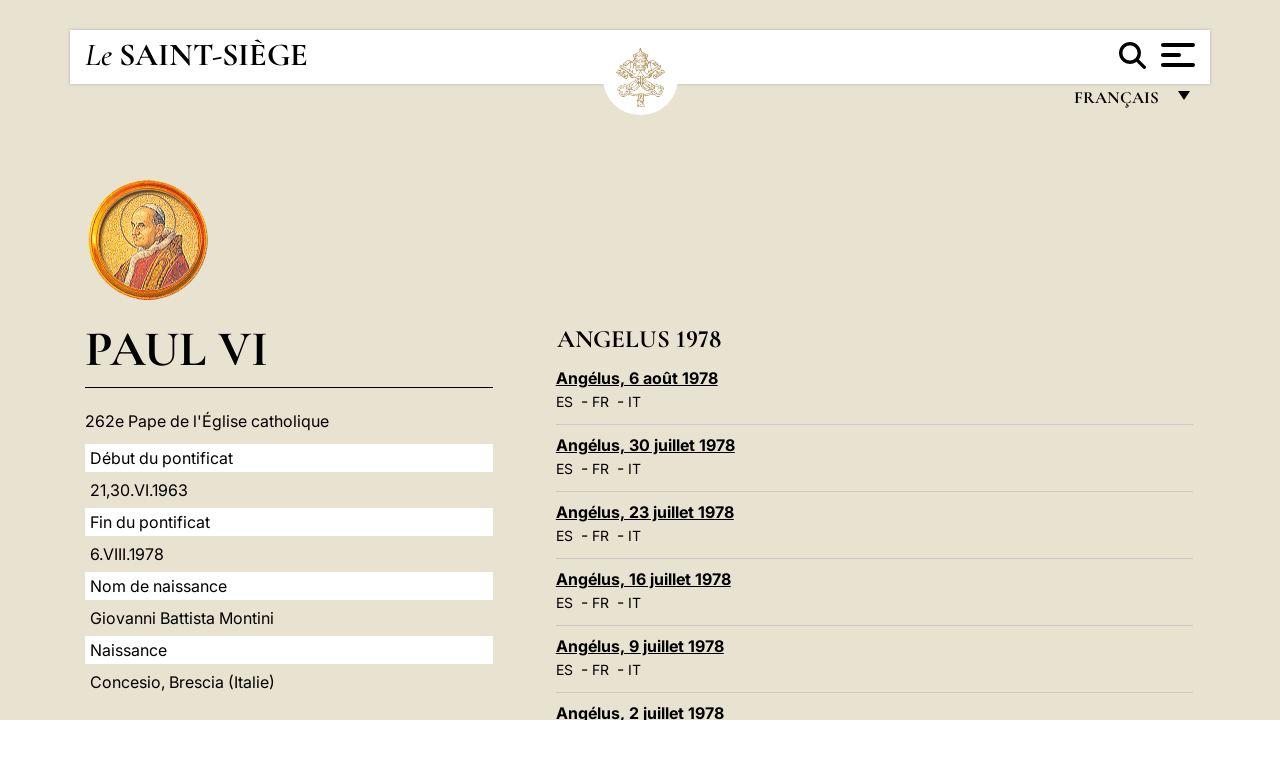

--- FILE ---
content_type: text/html
request_url: https://www.vatican.va/content/paul-vi/fr/angelus/1978.index.1.html
body_size: 7489
content:



<!DOCTYPE HTML>


<html  lang="fr" >
<head>
    <meta charset="UTF-8">
    





<!-- BEGIN: SEO -->
<title>1978</title>
<meta name="description" content="">
<meta name="keywords" content="">

<link rel="canonical" href="http://www.vatican.va/content/paul-vi/fr/angelus/1978.html">
<meta name="robots" content="index,follow">

<!-- BEGIN: OG -->
<meta property="og:title" content="1978">


<meta property="og:url" content="http://www.vatican.va/content/paul-vi/fr/angelus/1978.html">
<meta property="og:type" content="website">
<!-- END OG-->
<!-- END: SEO -->

    


<!-- Google Tag Manager -->
<script>(function(w,d,s,l,i){w[l]=w[l]||[];w[l].push({'gtm.start':
new Date().getTime(),event:'gtm.js'});var f=d.getElementsByTagName(s)[0],
j=d.createElement(s),dl=l!='dataLayer'?'&l='+l:'';j.async=true;j.src=
'https://www.googletagmanager.com/gtm.js?id='+i+dl;f.parentNode.insertBefore(j,f);
})(window,document,'script','dataLayer','GTM-P8S9M8D');</script>
<!-- End Google Tag Manager -->



    


<!-- BEGIN: headlibs -->
<link rel="stylesheet" href="/etc/clientlibs/foundation/main.min.77f07f85da93e61bb291da28df2065ac.css" type="text/css">
<link rel="stylesheet" href="/etc/designs/generics2/library/clientlibs.min.25498fb47f0d5f43eead9ee78241c07f.css" type="text/css">
<link rel="stylesheet" href="/etc/designs/vatican/library/clientlibs.min.f3d97163c83b151085d4a6851a3f531e.css" type="text/css">
<script type="text/javascript" src="/etc/clientlibs/granite/jquery.min.e0cc37eb1ac1cf9f859edde97cb8dc9f.js"></script>
<script type="text/javascript" src="/etc/clientlibs/granite/utils.min.cd31222ac49213ace66f3568912db918.js"></script>
<script type="text/javascript" src="/etc/clientlibs/granite/jquery/granite.min.e26b5f40a34d432bee3ded1ccbdc7041.js"></script>
<script type="text/javascript" src="/etc/clientlibs/foundation/jquery.min.d7c42e4a257b8b9fe38d1c53dd20d01a.js"></script>
<script type="text/javascript" src="/etc/clientlibs/foundation/main.min.1705fea38fedb11b0936752ffe8a5fc6.js"></script>
<script type="text/javascript" src="/etc/designs/generics2/library/clientlibs.min.8bdb4992c9cb6a2a85205683d40bd4af.js"></script>
<script type="text/javascript" src="/etc/designs/vatican/library/clientlibs.min.a048ef155d62651cae0435360a52b70c.js"></script>


        

<script type="text/javascript" src="/etc/designs/siv-commons-foundation/library/bootstrap/bootstrap-5-3-3/js/bootstrap.bundle.min.js"></script>
<link rel="stylesheet" href="/etc/designs/siv-commons-foundation/library/bootstrap/bootstrap-5-3-3.min.37b3cd5e54efac87c16d7de1e78ef0f2.css" type="text/css">
<link rel="stylesheet" href="/etc/designs/vaticanevents/library/clientlibs.min.a3605e7563210a15bba6379a54ec9607.css" type="text/css">
<link rel="stylesheet" href="/etc/designs/vatican/library/clientlibs/themes/homepage_popes.min.fae923fdbc76aba998427942ca66d5e5.css" type="text/css">
<link rel="stylesheet" href="/etc/designs/vatican/library/clientlibs/themes/vatican-v2.min.aeb1cffb91eb5032904763e3708b6c5f.css" type="text/css">
<script type="text/javascript" src="/etc/designs/siv-commons-foundation/library/bootstrap/bootstrap-5-3-3.min.d41d8cd98f00b204e9800998ecf8427e.js"></script>
<script type="text/javascript" src="/etc/clientlibs/foundation/shared.min.da23d866139a285e2643366d7d21ab4b.js"></script>
<script type="text/javascript" src="/etc/designs/vaticanevents/library/clientlibs.min.5edcfde75d6fec087c3d4639700a1123.js"></script>
<script type="text/javascript" src="/etc/designs/vatican/library/clientlibs/themes/homepage_popes.min.6edfb3d9b3ba0b623687ac72617598d2.js"></script>
<script type="text/javascript" src="/etc/designs/vatican/library/clientlibs/themes/vatican-v2.min.29b81cd1dac901f87cefc71fa75e1285.js"></script>

<meta name="viewport" content="width=device-width, initial-scale=1.0">

<!-- END: headlibs -->

    

    

    
    <link rel="icon" type="image/vnd.microsoft.icon" href="/etc/designs/vatican/favicon.ico">
    <link rel="shortcut icon" type="image/vnd.microsoft.icon" href="/etc/designs/vatican/favicon.ico">
    
    
</head>





<!-- BEGIN: body.jsp -->
<body>
    <div class="siv-maincontainer holy-father-homepage">
        <div id="wrap" >
            







<header class="va-header container">
    <div class="container-fluid">
        <div class="d-flex flex-wrap align-items-center justify-content-center justify-content-lg-start">
            <div class="col-12 col-xs-12 upper-header">
                <div class="d-flex flex-wrap">
                    <div class="col-5">
                        <h1>
                        <a href="/content/vatican/fr.html"><i>Le</i> <span class="text-uppercase"><b>Saint-Siège</b></span></a>
                        </h1>
                    </div>
                    <div class="col-2 conteiner-logo">
                        <figure class="logo">
                            <a href="/content/vatican/fr.html">
                                <img src="/etc/designs/vatican/library/clientlibs/themes/vatican-v2/images/logo-vatican.png" alt="the holy see">
                            </a>
                        </figure>
                    </div>
                    <div class="col-5 container-utility">
                        



<section class="utility">
    <div id="language" class="wrapper-dropdown" tabindex="1">
        français
        <ul class="dropdown">
            <li><a href="/content/vatican/fr.html">Fran&ccedil;ais</a></li>
            <li><a href="/content/vatican/en.html">English</a></li>
            <li><a href="/content/vatican/it.html">Italiano</a></li>
            <li><a href="/content/vatican/pt.html">Portugu&ecirc;s</a></li>
            <li><a href="/content/vatican/es.html">Espa&ntilde;ol</a></li>
            <li><a href="/content/vatican/de.html">Deutsch</a></li>
            <li><a href="/content/vatican/ar.html">&#1575;&#1604;&#1593;&#1585;&#1576;&#1610;&#1617;&#1577;</a></li>
            <li><a href="/chinese/index.html">&#20013;&#25991;</a></li>
            <li><a href="/latin/latin_index.html">Latine</a></li>
        </ul>
    </div>

    <div class="va-search" id="va-search">
            <div method="get" id="searchform" action="/content/vatican/fr/search.html" accept-charset="UTF-8">
            <div class="va-search-input-wrap"><input class="va-search-input" placeholder="Cerca su vatican.va..." type="text" value="" name="q" id="q"/></div>
            <input class="va-search-submit" type="submit" id="go" value=""><span class="va-icon-search"><svg xmlns="http://www.w3.org/2000/svg" viewBox="0 0 512 512"><!--!Font Awesome Free 6.7.2 by @fontawesome - https://fontawesome.com License - https://fontawesome.com/license/free Copyright 2025 Fonticons, Inc.--><path d="M416 208c0 45.9-14.9 88.3-40 122.7L502.6 457.4c12.5 12.5 12.5 32.8 0 45.3s-32.8 12.5-45.3 0L330.7 376c-34.4 25.2-76.8 40-122.7 40C93.1 416 0 322.9 0 208S93.1 0 208 0S416 93.1 416 208zM208 352a144 144 0 1 0 0-288 144 144 0 1 0 0 288z"/></svg></span>
        </div>
    </div>
    <div class="va-menu">
        <div class="navigation-menu menu-popup">








<div class="va-menu-popup">
    <!-- Navbar -->
    <nav class="navbar">
        <div class="container-fluid">
            <button class="navbar-toggler custom-toggler" id="openMenu" aria-label="Apri menu">
                <span class="bar top-bar"></span>
                <span class="bar middle-bar"></span>
                <span class="bar bottom-bar"></span>
            </button>
        </div>
    </nav>

    <!-- Fullscreen Menu -->
    <div class="fullscreen-menu" id="menu">
        <button class="close-btn" id="closeMenu">&times;</button>
        <div class="row justify-content-md-center">
            <div class="menu-header  col-md-4 d-none d-md-block">
                <h2 class="holy-see-title">
                    <i>Le</i> <span class="text-uppercase"><b>Saint-Siège</b></span>
                </h2>
                <div class="logo">
                    <img src="/etc/designs/vatican/library/clientlibs/themes/vatican-v2/images/logo-vatican.png" alt="the holy see">
                </div>

            </div>
            <!-- FIRST MENU -->
            <div class="text-center col-md-4 col-12">
                <ul class="first-items col-12">
                


                    <li><a href="/content/leo-xiv/fr.html">Magisterium</a></li>
                    


                    <li><a href="/content/leo-xiv/fr/events/year.dir.html/2025.html">Calendrier</a></li>
                    


                    <li><a href="/holy_father/index_fr.htm">Souverains Pontifes</a></li>
                    


                    <li><a href="/content/romancuria/fr.html">Curie Romaine et autres Organisations</a></li>
                    


                    <li><a href="/content/liturgy/fr.html">Célébrations liturgiques</a></li>
                    


                    <li><a href="https://www.vatican.va/roman_curia/cardinals/index_fr.htm">Collège Cardinalice</a></li>
                    
                </ul>


                <!-- SECONDARY VOICES -->
                <ul class="secondary-items col-md-12 col-12">
                    


                    <li><a href="https://www.vatican.va/news_services/press/index_fr.htm">Bureau de presse</a></li>
                    


                    <li><a href="https://www.vaticannews.va/fr.html">Vatican News - Radio Vaticana</a></li>
                    


                    <li><a href="https://www.osservatoreromano.va/fr.html">L'Osservatore Romano</a></li>
                    
                </ul>
            </div>
        </div>
    </div>
</div>
<script>
    const openMenu = document.getElementById('openMenu');
    const closeMenu = document.getElementById('closeMenu');
    const menu = document.getElementById('menu');

    openMenu.addEventListener('click', () => {
        menu.classList.add('show');
    });

    closeMenu.addEventListener('click', () => {
        menu.classList.remove('show');
    });
</script></div>

    </div>
</section>

<script>
    $( document ).ready(function() {
        $("#va-search #go").on("click", function () {
            var value = $("#q").val();
            window.location.href = "/content/vatican/fr/search.html?q=" + value;
        });

        $(".va-search-input#q").keypress(function (event) {
            var keycode = (event.keyCode ? event.keyCode : event.which);
            if (keycode == '13') {
                var value = $("#q").val();
                window.location.href = "/content/vatican/fr/search.html?q=" + value;
            }
        });
    });

</script>


                    </div>
                </div>
                
            </div>
        </div>
    </div>
</header>
            <main id="main-container" role="main" class="container-fluid holyfather simplemenu ">
    <section class="section-page">
        <div class="container">
            <div class="row">
                <div class="menu col-md-5 col-12">
                    <div class="holyfather-title">
                            





<div id="pope-table">
    <div class="pope-table-header">
        
        <div class="pope-img">
            <img src="/content/dam/vatican/Holy Father/262_paolo_VI.png" alt="Paul VI">
        </div>
        
        <h2>
        <a href="http://www.vatican.va/content/paul-vi/fr.html">
            Paul VI
            
            
    </h2>
        </a>
    </div>
    <div class="d-md-none mobile-accordion"> <!-- SOLO MOBILE - ACCORDION -->
        <button class="btn section1 w-100 text-start d-flex justify-content-between align-items-center"
                type="button" data-bs-toggle="collapse" data-bs-target="#section1"
                aria-expanded="" aria-controls="section1">
            Biographie
            <span class="arrow">&#9656;</span>
        </button>
    </div>
    <div class="collapse   d-md-block" id="section1">
        <div class="subtitle">
            
            262e Pape de l'Église catholique
            
        </div>
        <table class="sinottico">
            <tbody>
            
            <tr>
                <th>Début du pontificat</th>
                <td>21,30.VI.1963</td>
            </tr>
            
            
            <tr>
                <th>Fin du pontificat</th>
                <td>6.VIII.1978</td>
            </tr>
            
            
            <tr>
                <th>Nom de naissance</th>
                <td>Giovanni Battista Montini</td>
            </tr>
            
            
            <tr>
                <th>Naissance</th>
                <td>Concesio, Brescia (Italie)</td>
            </tr>
            
            
            
            
            <tr>
                <th>Site Internet</th>
                <td><a href="http://www.vatican.va/content/paul-vi/fr.html" title="Site Internet">http://www.vatican.va/content/paul-vi/fr.html</a></td>
            </tr>
            
            
            </tbody>
        </table>
    </div>
</div></div>
                    <div class="d-md-none mt-3 mobile-accordion">
                        <button class="section2 btn w-100 text-start d-flex justify-content-between align-items-center"
                                type="button" data-bs-toggle="collapse" data-bs-target="#section2"
                                aria-expanded="" aria-controls="section2">
                           Documents<span class="arrow">&#9656;</span>
                        </button>
                    </div>
                    <div class="collapse d-md-block " id="section2">
                        <div class="topnav holyfatherAccordionSidenav sidenav_accordion"><!-- BEGIN sidenav -->

<div align="left" class="nav_title_container">
    <div><a href="/content/paul-vi/fr.html">Paul VI</a></div>
</div>

<div id="accordionmenu">
<ul>
    <li  class="has-sub">
                 <a href="/content/paul-vi/fr/angelus.index.html">
                 Angelus</a><ul path="angelus"><li >
                 <a href="/content/paul-vi/fr/angelus/1963.index.html">
                 1963</a></li><li >
                 <a href="/content/paul-vi/fr/angelus/1964.index.html">
                 1964</a></li><li >
                 <a href="/content/paul-vi/fr/angelus/1965.index.html">
                 1965</a></li><li >
                 <a href="/content/paul-vi/fr/angelus/1966.index.html">
                 1966</a></li><li >
                 <a href="/content/paul-vi/fr/angelus/1967.index.html">
                 1967</a></li><li >
                 <a href="/content/paul-vi/fr/angelus/1968.index.html">
                 1968</a></li><li >
                 <a href="/content/paul-vi/fr/angelus/1969.index.html">
                 1969</a></li><li >
                 <a href="/content/paul-vi/fr/angelus/1970.index.html">
                 1970</a></li><li >
                 <a href="/content/paul-vi/fr/angelus/1971.index.html">
                 1971</a></li><li >
                 <a href="/content/paul-vi/fr/angelus/1972.index.html">
                 1972</a></li><li >
                 <a href="/content/paul-vi/fr/angelus/1973.index.html">
                 1973</a></li><li >
                 <a href="/content/paul-vi/fr/angelus/1974.index.html">
                 1974</a></li><li >
                 <a href="/content/paul-vi/fr/angelus/1975.index.html">
                 1975</a></li><li >
                 <a href="/content/paul-vi/fr/angelus/1976.index.html">
                 1976</a></li><li >
                 <a href="/content/paul-vi/fr/angelus/1977.index.html">
                 1977</a></li><li >
                 <a href="/content/paul-vi/fr/angelus/1978.index.html">
                 1978</a></li></ul></li><li  class="has-sub">
                 <a href="/content/paul-vi/fr/audiences.index.html">
                 Audiences</a><ul path="audiences"><li >
                 <a href="/content/paul-vi/fr/audiences/1963.index.html">
                 1963</a></li><li >
                 <a href="/content/paul-vi/fr/audiences/1964.index.html">
                 1964</a></li><li >
                 <a href="/content/paul-vi/fr/audiences/1965.index.html">
                 1965</a></li><li >
                 <a href="/content/paul-vi/fr/audiences/1966.index.html">
                 1966</a></li><li >
                 <a href="/content/paul-vi/fr/audiences/1967.index.html">
                 1967</a></li><li >
                 <a href="/content/paul-vi/fr/audiences/1968.index.html">
                 1968</a></li><li >
                 <a href="/content/paul-vi/fr/audiences/1969.index.html">
                 1969</a></li><li >
                 <a href="/content/paul-vi/fr/audiences/1970.index.html">
                 1970</a></li><li >
                 <a href="/content/paul-vi/fr/audiences/1971.index.html">
                 1971</a></li><li >
                 <a href="/content/paul-vi/fr/audiences/1972.index.html">
                 1972</a></li><li >
                 <a href="/content/paul-vi/fr/audiences/1973.index.html">
                 1973</a></li><li >
                 <a href="/content/paul-vi/fr/audiences/1974.index.html">
                 1974</a></li><li >
                 <a href="/content/paul-vi/fr/audiences/1975.index.html">
                 1975</a></li><li >
                 <a href="/content/paul-vi/fr/audiences/1976.index.html">
                 1976</a></li><li >
                 <a href="/content/paul-vi/fr/audiences/1977.index.html">
                 1977</a></li><li >
                 <a href="/content/paul-vi/fr/audiences/1978.index.html">
                 1978</a></li></ul></li><li >
                 <a href="/content/paul-vi/fr/biografia.index.html">
                 Biographie</a></li><li >
                 <a href="/content/paul-vi/fr/apost_constitutions.index.html">
                 Constitutions Apostoliques </a></li><li  class="has-sub">
                 <a href="/content/paul-vi/fr/speeches.index.html">
                 Discours</a><ul path="speeches"><li >
                 <a href="/content/paul-vi/fr/speeches/1963.index.html">
                 1963</a></li><li >
                 <a href="/content/paul-vi/fr/speeches/1964.index.html">
                 1964</a></li><li >
                 <a href="/content/paul-vi/fr/speeches/1965.index.html">
                 1965</a></li><li >
                 <a href="/content/paul-vi/fr/speeches/1966.index.html">
                 1966</a></li><li  class="has-sub">
                 <a href="/content/paul-vi/fr/speeches/1967.index.html">
                 1967</a><ul path="1967"><li >
                 <a href="/content/paul-vi/fr/speeches/1967/january.index.html">
                 Janvier</a></li><li >
                 <a href="/content/paul-vi/fr/speeches/1967/february.index.html">
                 Février</a></li><li >
                 <a href="/content/paul-vi/fr/speeches/1967/march.index.html">
                 Mars</a></li><li >
                 <a href="/content/paul-vi/fr/speeches/1967/april.index.html">
                 Avril</a></li><li >
                 <a href="/content/paul-vi/fr/speeches/1967/may.index.html">
                 Mai</a></li><li >
                 <a href="/content/paul-vi/fr/speeches/1967/june.index.html">
                 Juin</a></li><li >
                 <a href="/content/paul-vi/fr/speeches/1967/july.index.html">
                 Juillet</a></li><li >
                 <a href="/content/paul-vi/fr/speeches/1967/august.index.html">
                 Août</a></li><li >
                 <a href="/content/paul-vi/fr/speeches/1967/september.index.html">
                 Septembre</a></li><li >
                 <a href="/content/paul-vi/fr/speeches/1967/october.index.html">
                 Octobre</a></li><li >
                 <a href="/content/paul-vi/fr/speeches/1967/december.index.html">
                 Décembre</a></li></ul></li><li  class="has-sub">
                 <a href="/content/paul-vi/fr/speeches/1968.index.html">
                 1968</a><ul path="1968"><li >
                 <a href="/content/paul-vi/fr/speeches/1968/january.index.html">
                 Janvier</a></li><li >
                 <a href="/content/paul-vi/fr/speeches/1968/february.index.html">
                 Février</a></li><li >
                 <a href="/content/paul-vi/fr/speeches/1968/march.index.html">
                 Mars</a></li><li >
                 <a href="/content/paul-vi/fr/speeches/1968/april.index.html">
                 Avril</a></li><li >
                 <a href="/content/paul-vi/fr/speeches/1968/may.index.html">
                 Mai</a></li><li >
                 <a href="/content/paul-vi/fr/speeches/1968/june.index.html">
                 Juin</a></li><li >
                 <a href="/content/paul-vi/fr/speeches/1968/july.index.html">
                 Juillet</a></li><li >
                 <a href="/content/paul-vi/fr/speeches/1968/august.index.html">
                 Août</a></li><li >
                 <a href="/content/paul-vi/fr/speeches/1968/september.index.html">
                 Septembre</a></li><li >
                 <a href="/content/paul-vi/fr/speeches/1968/october.index.html">
                 Octobre</a></li><li >
                 <a href="/content/paul-vi/fr/speeches/1968/november.index.html">
                 novembre</a></li><li >
                 <a href="/content/paul-vi/fr/speeches/1968/december.index.html">
                 Décembre</a></li></ul></li><li  class="has-sub">
                 <a href="/content/paul-vi/fr/speeches/1969.index.html">
                 1969</a><ul path="1969"><li >
                 <a href="/content/paul-vi/fr/speeches/1969/january.index.html">
                 Janvier</a></li><li >
                 <a href="/content/paul-vi/fr/speeches/1969/february.index.html">
                 Février</a></li><li >
                 <a href="/content/paul-vi/fr/speeches/1969/march.index.html">
                 Mars</a></li><li >
                 <a href="/content/paul-vi/fr/speeches/1969/april.index.html">
                 Avril</a></li><li >
                 <a href="/content/paul-vi/fr/speeches/1969/may.index.html">
                 Mai</a></li><li >
                 <a href="/content/paul-vi/fr/speeches/1969/june.index.html">
                 Juin</a></li><li >
                 <a href="/content/paul-vi/fr/speeches/1969/july.index.html">
                 Juillet</a></li><li >
                 <a href="/content/paul-vi/fr/speeches/1969/august.index.html">
                 Août</a></li><li >
                 <a href="/content/paul-vi/fr/speeches/1969/september.index.html">
                 Septembre</a></li><li >
                 <a href="/content/paul-vi/fr/speeches/1969/october.index.html">
                 Octobre</a></li><li >
                 <a href="/content/paul-vi/fr/speeches/1969/november.index.html">
                 novembre</a></li><li >
                 <a href="/content/paul-vi/fr/speeches/1969/december.index.html">
                 Décembre</a></li></ul></li><li >
                 <a href="/content/paul-vi/fr/speeches/1970.index.html">
                 1970</a></li><li  class="has-sub">
                 <a href="/content/paul-vi/fr/speeches/1971.index.html">
                 1971</a><ul path="1971"><li >
                 <a href="/content/paul-vi/fr/speeches/1971/january.index.html">
                 Janvier</a></li><li >
                 <a href="/content/paul-vi/fr/speeches/1971/february.index.html">
                 Février</a></li><li >
                 <a href="/content/paul-vi/fr/speeches/1971/march.index.html">
                 Mars</a></li><li >
                 <a href="/content/paul-vi/fr/speeches/1971/april.index.html">
                 Avril</a></li><li >
                 <a href="/content/paul-vi/fr/speeches/1971/may.index.html">
                 Mai</a></li><li >
                 <a href="/content/paul-vi/fr/speeches/1971/june.index.html">
                 Juin</a></li><li >
                 <a href="/content/paul-vi/fr/speeches/1971/july.index.html">
                 Juillet</a></li><li >
                 <a href="/content/paul-vi/fr/speeches/1971/august.index.html">
                 Août</a></li><li >
                 <a href="/content/paul-vi/fr/speeches/1971/september.index.html">
                 Septembre</a></li><li >
                 <a href="/content/paul-vi/fr/speeches/1971/october.index.html">
                 Octobre</a></li><li >
                 <a href="/content/paul-vi/fr/speeches/1971/november.index.html">
                 novembre</a></li><li >
                 <a href="/content/paul-vi/fr/speeches/1971/december.index.html">
                 Décembre</a></li></ul></li><li  class="has-sub">
                 <a href="/content/paul-vi/fr/speeches/1972.index.html">
                 1972</a><ul path="1972"><li >
                 <a href="/content/paul-vi/fr/speeches/1972/january.index.html">
                 Janvier</a></li><li >
                 <a href="/content/paul-vi/fr/speeches/1972/february.index.html">
                 Février</a></li><li >
                 <a href="/content/paul-vi/fr/speeches/1972/march.index.html">
                 Mars</a></li><li >
                 <a href="/content/paul-vi/fr/speeches/1972/april.index.html">
                 Avril</a></li><li >
                 <a href="/content/paul-vi/fr/speeches/1972/may.index.html">
                 Mai</a></li><li >
                 <a href="/content/paul-vi/fr/speeches/1972/june.index.html">
                 Juin</a></li><li >
                 <a href="/content/paul-vi/fr/speeches/1972/july.index.html">
                 Juillet</a></li><li >
                 <a href="/content/paul-vi/fr/speeches/1972/august.index.html">
                 Août</a></li><li >
                 <a href="/content/paul-vi/fr/speeches/1972/september.index.html">
                 Septembre</a></li><li >
                 <a href="/content/paul-vi/fr/speeches/1972/october.index.html">
                 Octobre</a></li><li >
                 <a href="/content/paul-vi/fr/speeches/1972/november.index.html">
                 novembre</a></li><li >
                 <a href="/content/paul-vi/fr/speeches/1972/december.index.html">
                 Décembre</a></li></ul></li><li  class="has-sub">
                 <a href="/content/paul-vi/fr/speeches/1973.index.html">
                 1973</a><ul path="1973"><li >
                 <a href="/content/paul-vi/fr/speeches/1973/january.index.html">
                 Janvier</a></li><li >
                 <a href="/content/paul-vi/fr/speeches/1973/february.index.html">
                 Février</a></li><li >
                 <a href="/content/paul-vi/fr/speeches/1973/march.index.html">
                 Mars</a></li><li >
                 <a href="/content/paul-vi/fr/speeches/1973/april.index.html">
                 Avril</a></li><li >
                 <a href="/content/paul-vi/fr/speeches/1973/may.index.html">
                 Mai</a></li><li >
                 <a href="/content/paul-vi/fr/speeches/1973/june.index.html">
                 Juin</a></li><li >
                 <a href="/content/paul-vi/fr/speeches/1973/july.index.html">
                 Juillet</a></li><li >
                 <a href="/content/paul-vi/fr/speeches/1973/august.index.html">
                 Août</a></li><li >
                 <a href="/content/paul-vi/fr/speeches/1973/september.index.html">
                 Septembre</a></li><li >
                 <a href="/content/paul-vi/fr/speeches/1973/october.index.html">
                 Octobre</a></li><li >
                 <a href="/content/paul-vi/fr/speeches/1973/november.index.html">
                 novembre</a></li><li >
                 <a href="/content/paul-vi/fr/speeches/1973/december.index.html">
                 Décembre</a></li></ul></li><li >
                 <a href="/content/paul-vi/fr/speeches/1974.index.html">
                 1974</a></li><li >
                 <a href="/content/paul-vi/fr/speeches/1975.index.html">
                 1975</a></li><li >
                 <a href="/content/paul-vi/fr/speeches/1976.index.html">
                 1976</a></li><li  class="has-sub">
                 <a href="/content/paul-vi/fr/speeches/1977.index.html">
                 1977</a><ul path="1977"><li >
                 <a href="/content/paul-vi/fr/speeches/1977/january.index.html">
                 Janvier</a></li><li >
                 <a href="/content/paul-vi/fr/speeches/1977/february.index.html">
                 Février</a></li><li >
                 <a href="/content/paul-vi/fr/speeches/1977/march.index.html">
                 Mars</a></li><li >
                 <a href="/content/paul-vi/fr/speeches/1977/april.index.html">
                 Avril</a></li><li >
                 <a href="/content/paul-vi/fr/speeches/1977/may.index.html">
                 Mai</a></li><li >
                 <a href="/content/paul-vi/fr/speeches/1977/june.index.html">
                 Juin</a></li><li >
                 <a href="/content/paul-vi/fr/speeches/1977/july.index.html">
                 Juillet</a></li><li >
                 <a href="/content/paul-vi/fr/speeches/1977/august.index.html">
                 Août</a></li><li >
                 <a href="/content/paul-vi/fr/speeches/1977/september.index.html">
                 Septembre</a></li><li >
                 <a href="/content/paul-vi/fr/speeches/1977/october.index.html">
                 Octobre</a></li><li >
                 <a href="/content/paul-vi/fr/speeches/1977/november.index.html">
                 novembre</a></li><li >
                 <a href="/content/paul-vi/fr/speeches/1977/december.index.html">
                 Décembre</a></li></ul></li><li  class="has-sub">
                 <a href="/content/paul-vi/fr/speeches/1978.index.html">
                 1978</a><ul path="1978"><li >
                 <a href="/content/paul-vi/fr/speeches/1978/january.index.html">
                 Janvier</a></li><li >
                 <a href="/content/paul-vi/fr/speeches/1978/february.index.html">
                 Février</a></li><li >
                 <a href="/content/paul-vi/fr/speeches/1978/march.index.html">
                 Mars</a></li><li >
                 <a href="/content/paul-vi/fr/speeches/1978/april.index.html">
                 Avril</a></li><li >
                 <a href="/content/paul-vi/fr/speeches/1978/may.index.html">
                 Mai</a></li><li >
                 <a href="/content/paul-vi/fr/speeches/1978/june.index.html">
                 Juin</a></li><li >
                 <a href="/content/paul-vi/fr/speeches/1978/july.index.html">
                 Juillet</a></li><li >
                 <a href="/content/paul-vi/fr/speeches/1978/august.index.html">
                 Août</a></li></ul></li></ul></li><li >
                 <a href="/content/paul-vi/fr/encyclicals.index.html">
                 Encycliques</a></li><li >
                 <a href="/content/paul-vi/fr/apost_exhortations.index.html">
                 Exhortations Apostoliques </a></li><li  class="has-sub">
                 <a href="/content/paul-vi/fr/homilies.index.html">
                 Homélies</a><ul path="homilies"><li >
                 <a href="/content/paul-vi/fr/homilies/1963.index.html">
                 1963</a></li><li >
                 <a href="/content/paul-vi/fr/homilies/1964.index.html">
                 1964</a></li><li >
                 <a href="/content/paul-vi/fr/homilies/1965.index.html">
                 1965</a></li><li >
                 <a href="/content/paul-vi/fr/homilies/1966.index.html">
                 1966</a></li><li >
                 <a href="/content/paul-vi/fr/homilies/1967.index.html">
                 1967</a></li><li >
                 <a href="/content/paul-vi/fr/homilies/1968.index.html">
                 1968</a></li><li >
                 <a href="/content/paul-vi/fr/homilies/1969.index.html">
                 1969</a></li><li >
                 <a href="/content/paul-vi/fr/homilies/1970.index.html">
                 1970</a></li><li >
                 <a href="/content/paul-vi/fr/homilies/1971.index.html">
                 1971</a></li><li >
                 <a href="/content/paul-vi/fr/homilies/1972.index.html">
                 1972</a></li><li >
                 <a href="/content/paul-vi/fr/homilies/1973.index.html">
                 1973</a></li><li >
                 <a href="/content/paul-vi/fr/homilies/1974.index.html">
                 1974</a></li><li >
                 <a href="/content/paul-vi/fr/homilies/1975.index.html">
                 1975</a></li><li >
                 <a href="/content/paul-vi/fr/homilies/1976.index.html">
                 1976</a></li><li >
                 <a href="/content/paul-vi/fr/homilies/1977.index.html">
                 1977</a></li><li >
                 <a href="/content/paul-vi/fr/homilies/1978.index.html">
                 1978</a></li></ul></li><li  class="has-sub">
                 <a href="/content/paul-vi/fr/letters.index.html">
                 Lettres</a><ul path="letters"><li >
                 <a href="/content/paul-vi/fr/letters/1963.index.html">
                 1963</a></li><li >
                 <a href="/content/paul-vi/fr/letters/1964.index.html">
                 1964</a></li><li >
                 <a href="/content/paul-vi/fr/letters/1965.index.html">
                 1965</a></li><li >
                 <a href="/content/paul-vi/fr/letters/1966.index.html">
                 1966</a></li><li >
                 <a href="/content/paul-vi/fr/letters/1967.index.html">
                 1967</a></li><li >
                 <a href="/content/paul-vi/fr/letters/1968.index.html">
                 1968</a></li><li >
                 <a href="/content/paul-vi/fr/letters/1969.index.html">
                 1969</a></li><li >
                 <a href="/content/paul-vi/fr/letters/1970.index.html">
                 1970</a></li><li >
                 <a href="/content/paul-vi/fr/letters/1971.index.html">
                 1971</a></li><li >
                 <a href="/content/paul-vi/fr/letters/1972.index.html">
                 1972</a></li><li >
                 <a href="/content/paul-vi/fr/letters/1973.index.html">
                 1973</a></li><li >
                 <a href="/content/paul-vi/fr/letters/1974.index.html">
                 1974</a></li><li >
                 <a href="/content/paul-vi/fr/letters/1975.index.html">
                 1975</a></li><li >
                 <a href="/content/paul-vi/fr/letters/1976.index.html">
                 1976</a></li><li >
                 <a href="/content/paul-vi/fr/letters/1977.index.html">
                 1977</a></li><li >
                 <a href="/content/paul-vi/fr/letters/1978.index.html">
                 1978</a></li></ul></li><li >
                 <a href="/content/paul-vi/fr/apost_letters.index.html">
                 Lettres Apostoliques </a></li><li  class="has-sub">
                 <a href="/content/paul-vi/fr/messages.index.html">
                 Messages</a><ul path="messages"><li >
                 <a href="/content/paul-vi/fr/messages/migration.index.html">
                 Journées Mondiales des Migrants</a></li><li >
                 <a href="/content/paul-vi/fr/messages/missions.index.html">
                 Journées Mondiales des Missions </a></li><li >
                 <a href="/content/paul-vi/fr/messages/sick.index.html">
                 Journées Mondiales du Malade </a></li><li >
                 <a href="/content/paul-vi/fr/messages/urbi_et_orbi.index.html">
                 Urbi et Orbi</a></li><li >
                 <a href="/content/paul-vi/fr/messages/vocations.index.html">
                 Journées Mondiales de prière pour les Vocations </a></li><li >
                 <a href="/content/paul-vi/fr/messages/communications.index.html">
                 Journée Mondiale des Communications Sociales</a></li><li >
                 <a href="/content/paul-vi/fr/messages/lent.index.html">
                 Messages pour le Carême </a></li><li >
                 <a href="/content/paul-vi/fr/messages/peace.index.html">
                 Journée Mondiale de la Paix </a></li><li >
                 <a href="/content/paul-vi/fr/messages/pont-messages.index.html">
                 Messages Pontificaux</a></li></ul></li><li >
                 <a href="/content/paul-vi/fr/motu_proprio.index.html">
                 Motu Proprio</a></li><li >
                 <a href="/content/paul-vi/fr/prayers.index.html">
                 Prières </a></li><li >
                 <a href="/content/paul-vi/fr/travels.index.html">
                 Voyages</a></li></ul>
</div>
<!-- END sidenav -->
</div>

<div class="topnav holyfather-accordion-Links sidenav_link">



<div class="holyfather-otherMenu section-links">
    <div id="accordionmenu">
        <ul>
            
            
            
            
        </ul>
    </div>
</div></div>
<div class="topnav holyfather-accordion-social sidenav_social">



<div class="holyfather-otherMenu section-social">
    
</div></div>
</div>
                </div>
                <div class="documento col-md-7 col-12">
                    <div class="vaticanindex"><div class="vaticanindex " >
            <div class="title">
                <h1> Angelus 1978</h1>
            </div>
            <ul>
                <li>
                        <div class="item">
                            <h2><a href="/content/paul-vi/fr/angelus/1978/documents/hf_p-vi_ang_19780806.html"> Angélus, 6 août 1978 </a></h2>
                            <div class="translation-field">
    <span class="translation">
        <a href="/content/paul-vi/es/angelus/1978/documents/hf_p-vi_ang_19780806.html">ES</a>
                &nbsp;-&nbsp;<a href="/content/paul-vi/fr/angelus/1978/documents/hf_p-vi_ang_19780806.html">FR</a>
                &nbsp;-&nbsp;<a href="/content/paul-vi/it/angelus/1978/documents/hf_p-vi_ang_19780806.html">IT</a>
                </span>
    </div>

</div>
                    </li>
                 <li>
                        <div class="item">
                            <h2><a href="/content/paul-vi/fr/angelus/1978/documents/hf_p-vi_ang_19780730.html"> Angélus, 30 juillet 1978 </a></h2>
                            <div class="translation-field">
    <span class="translation">
        <a href="/content/paul-vi/es/angelus/1978/documents/hf_p-vi_ang_19780730.html">ES</a>
                &nbsp;-&nbsp;<a href="/content/paul-vi/fr/angelus/1978/documents/hf_p-vi_ang_19780730.html">FR</a>
                &nbsp;-&nbsp;<a href="/content/paul-vi/it/angelus/1978/documents/hf_p-vi_ang_19780730.html">IT</a>
                </span>
    </div>

</div>
                    </li>
                 <li>
                        <div class="item">
                            <h2><a href="/content/paul-vi/fr/angelus/1978/documents/hf_p-vi_ang_19780723.html"> Angélus, 23 juillet 1978 </a></h2>
                            <div class="translation-field">
    <span class="translation">
        <a href="/content/paul-vi/es/angelus/1978/documents/hf_p-vi_ang_19780723.html">ES</a>
                &nbsp;-&nbsp;<a href="/content/paul-vi/fr/angelus/1978/documents/hf_p-vi_ang_19780723.html">FR</a>
                &nbsp;-&nbsp;<a href="/content/paul-vi/it/angelus/1978/documents/hf_p-vi_ang_19780723.html">IT</a>
                </span>
    </div>

</div>
                    </li>
                 <li>
                        <div class="item">
                            <h2><a href="/content/paul-vi/fr/angelus/1978/documents/hf_p-vi_ang_19780716.html"> Angélus, 16 juillet 1978 </a></h2>
                            <div class="translation-field">
    <span class="translation">
        <a href="/content/paul-vi/es/angelus/1978/documents/hf_p-vi_ang_19780716.html">ES</a>
                &nbsp;-&nbsp;<a href="/content/paul-vi/fr/angelus/1978/documents/hf_p-vi_ang_19780716.html">FR</a>
                &nbsp;-&nbsp;<a href="/content/paul-vi/it/angelus/1978/documents/hf_p-vi_ang_19780716.html">IT</a>
                </span>
    </div>

</div>
                    </li>
                 <li>
                        <div class="item">
                            <h2><a href="/content/paul-vi/fr/angelus/1978/documents/hf_p-vi_ang_19780709.html"> Angélus, 9 juillet 1978 </a></h2>
                            <div class="translation-field">
    <span class="translation">
        <a href="/content/paul-vi/es/angelus/1978/documents/hf_p-vi_ang_19780709.html">ES</a>
                &nbsp;-&nbsp;<a href="/content/paul-vi/fr/angelus/1978/documents/hf_p-vi_ang_19780709.html">FR</a>
                &nbsp;-&nbsp;<a href="/content/paul-vi/it/angelus/1978/documents/hf_p-vi_ang_19780709.html">IT</a>
                </span>
    </div>

</div>
                    </li>
                 <li>
                        <div class="item">
                            <h2><a href="/content/paul-vi/fr/angelus/1978/documents/hf_p-vi_ang_19780702.html"> Angélus, 2 juillet 1978 </a></h2>
                            <div class="translation-field">
    <span class="translation">
        <a href="/content/paul-vi/es/angelus/1978/documents/hf_p-vi_ang_19780702.html">ES</a>
                &nbsp;-&nbsp;<a href="/content/paul-vi/fr/angelus/1978/documents/hf_p-vi_ang_19780702.html">FR</a>
                &nbsp;-&nbsp;<a href="/content/paul-vi/it/angelus/1978/documents/hf_p-vi_ang_19780702.html">IT</a>
                </span>
    </div>

</div>
                    </li>
                 <li>
                        <div class="item">
                            <h2><a href="/content/paul-vi/fr/angelus/1978/documents/hf_p-vi_ang_19780625.html"> Angélus, 25 juin 1978 </a></h2>
                            <div class="translation-field">
    <span class="translation">
        <a href="/content/paul-vi/es/angelus/1978/documents/hf_p-vi_ang_19780625.html">ES</a>
                &nbsp;-&nbsp;<a href="/content/paul-vi/fr/angelus/1978/documents/hf_p-vi_ang_19780625.html">FR</a>
                &nbsp;-&nbsp;<a href="/content/paul-vi/it/angelus/1978/documents/hf_p-vi_ang_19780625.html">IT</a>
                </span>
    </div>

</div>
                    </li>
                 <li>
                        <div class="item">
                            <h2><a href="/content/paul-vi/fr/angelus/1978/documents/hf_p-vi_ang_19780618.html"> Angélus, 18 juin 1978 </a></h2>
                            <div class="translation-field">
    <span class="translation">
        <a href="/content/paul-vi/es/angelus/1978/documents/hf_p-vi_ang_19780618.html">ES</a>
                &nbsp;-&nbsp;<a href="/content/paul-vi/fr/angelus/1978/documents/hf_p-vi_ang_19780618.html">FR</a>
                &nbsp;-&nbsp;<a href="/content/paul-vi/it/angelus/1978/documents/hf_p-vi_ang_19780618.html">IT</a>
                </span>
    </div>

</div>
                    </li>
                 <li>
                        <div class="item">
                            <h2><a href="/content/paul-vi/fr/angelus/1978/documents/hf_p-vi_ang_19780611.html"> Angélus, 11 juin 1978 </a></h2>
                            <div class="translation-field">
    <span class="translation">
        <a href="/content/paul-vi/es/angelus/1978/documents/hf_p-vi_ang_19780611.html">ES</a>
                &nbsp;-&nbsp;<a href="/content/paul-vi/fr/angelus/1978/documents/hf_p-vi_ang_19780611.html">FR</a>
                &nbsp;-&nbsp;<a href="/content/paul-vi/it/angelus/1978/documents/hf_p-vi_ang_19780611.html">IT</a>
                </span>
    </div>

</div>
                    </li>
                 <li>
                        <div class="item">
                            <h2><a href="/content/paul-vi/fr/angelus/1978/documents/hf_p-vi_ang_19780604.html"> Angélus, 4 juin 1978 </a></h2>
                            <div class="translation-field">
    <span class="translation">
        <a href="/content/paul-vi/es/angelus/1978/documents/hf_p-vi_ang_19780604.html">ES</a>
                &nbsp;-&nbsp;<a href="/content/paul-vi/fr/angelus/1978/documents/hf_p-vi_ang_19780604.html">FR</a>
                &nbsp;-&nbsp;<a href="/content/paul-vi/it/angelus/1978/documents/hf_p-vi_ang_19780604.html">IT</a>
                </span>
    </div>

</div>
                    </li>
                 <li>
                        <div class="item">
                            <h2><a href="/content/paul-vi/fr/angelus/1978/documents/hf_p-vi_ang_19780528.html"> Angélus, 28 mai 1978 </a></h2>
                            <div class="translation-field">
    <span class="translation">
        <a href="/content/paul-vi/es/angelus/1978/documents/hf_p-vi_ang_19780528.html">ES</a>
                &nbsp;-&nbsp;<a href="/content/paul-vi/fr/angelus/1978/documents/hf_p-vi_ang_19780528.html">FR</a>
                &nbsp;-&nbsp;<a href="/content/paul-vi/it/angelus/1978/documents/hf_p-vi_ang_19780528.html">IT</a>
                </span>
    </div>

</div>
                    </li>
                 <li>
                        <div class="item">
                            <h2><a href="/content/paul-vi/fr/angelus/1978/documents/hf_p-vi_ang_19780521.html"> Angélus, 21 mai 1978 </a></h2>
                            <div class="translation-field">
    <span class="translation">
        <a href="/content/paul-vi/es/angelus/1978/documents/hf_p-vi_ang_19780521.html">ES</a>
                &nbsp;-&nbsp;<a href="/content/paul-vi/fr/angelus/1978/documents/hf_p-vi_ang_19780521.html">FR</a>
                &nbsp;-&nbsp;<a href="/content/paul-vi/it/angelus/1978/documents/hf_p-vi_ang_19780521.html">IT</a>
                </span>
    </div>

</div>
                    </li>
                 <li>
                        <div class="item">
                            <h2><a href="/content/paul-vi/fr/angelus/1978/documents/hf_p-vi_reg_19780514.html"> Regina Coeli, 14 mai 1978 </a></h2>
                            <div class="translation-field">
    <span class="translation">
        <a href="/content/paul-vi/es/angelus/1978/documents/hf_p-vi_reg_19780514.html">ES</a>
                &nbsp;-&nbsp;<a href="/content/paul-vi/fr/angelus/1978/documents/hf_p-vi_reg_19780514.html">FR</a>
                &nbsp;-&nbsp;<a href="/content/paul-vi/it/angelus/1978/documents/hf_p-vi_reg_19780514.html">IT</a>
                </span>
    </div>

</div>
                    </li>
                 <li>
                        <div class="item">
                            <h2><a href="/content/paul-vi/fr/angelus/1978/documents/hf_p-vi_reg_19780507.html"> Regina Coeli, 7 mai 1978 </a></h2>
                            <div class="translation-field">
    <span class="translation">
        <a href="/content/paul-vi/es/angelus/1978/documents/hf_p-vi_reg_19780507.html">ES</a>
                &nbsp;-&nbsp;<a href="/content/paul-vi/fr/angelus/1978/documents/hf_p-vi_reg_19780507.html">FR</a>
                &nbsp;-&nbsp;<a href="/content/paul-vi/it/angelus/1978/documents/hf_p-vi_reg_19780507.html">IT</a>
                </span>
    </div>

</div>
                    </li>
                 <li>
                        <div class="item">
                            <h2><a href="/content/paul-vi/fr/angelus/1978/documents/hf_p-vi_reg_19780430.html"> Regina Coeli, 30 avril 1978 </a></h2>
                            <div class="translation-field">
    <span class="translation">
        <a href="/content/paul-vi/es/angelus/1978/documents/hf_p-vi_reg_19780430.html">ES</a>
                &nbsp;-&nbsp;<a href="/content/paul-vi/fr/angelus/1978/documents/hf_p-vi_reg_19780430.html">FR</a>
                &nbsp;-&nbsp;<a href="/content/paul-vi/it/angelus/1978/documents/hf_p-vi_reg_19780430.html">IT</a>
                </span>
    </div>

</div>
                    </li>
                 <li>
                        <div class="item">
                            <h2><a href="/content/paul-vi/fr/angelus/1978/documents/hf_p-vi_reg_19780423.html"> Regina Coeli, 23 avril 1978 </a></h2>
                            <div class="translation-field">
    <span class="translation">
        <a href="/content/paul-vi/es/angelus/1978/documents/hf_p-vi_reg_19780423.html">ES</a>
                &nbsp;-&nbsp;<a href="/content/paul-vi/fr/angelus/1978/documents/hf_p-vi_reg_19780423.html">FR</a>
                &nbsp;-&nbsp;<a href="/content/paul-vi/it/angelus/1978/documents/hf_p-vi_reg_19780423.html">IT</a>
                </span>
    </div>

</div>
                    </li>
                 <li>
                        <div class="item">
                            <h2><a href="/content/paul-vi/fr/angelus/1978/documents/hf_p-vi_reg_19780416.html"> Regina Coeli, 16 avril 1978 </a></h2>
                            <div class="translation-field">
    <span class="translation">
        <a href="/content/paul-vi/es/angelus/1978/documents/hf_p-vi_reg_19780416.html">ES</a>
                &nbsp;-&nbsp;<a href="/content/paul-vi/fr/angelus/1978/documents/hf_p-vi_reg_19780416.html">FR</a>
                &nbsp;-&nbsp;<a href="/content/paul-vi/it/angelus/1978/documents/hf_p-vi_reg_19780416.html">IT</a>
                </span>
    </div>

</div>
                    </li>
                 <li>
                        <div class="item">
                            <h2><a href="/content/paul-vi/fr/angelus/1978/documents/hf_p-vi_reg_19780409.html"> Regina Coeli, 9 avril 1978 </a></h2>
                            <div class="translation-field">
    <span class="translation">
        <a href="/content/paul-vi/es/angelus/1978/documents/hf_p-vi_reg_19780409.html">ES</a>
                &nbsp;-&nbsp;<a href="/content/paul-vi/fr/angelus/1978/documents/hf_p-vi_reg_19780409.html">FR</a>
                &nbsp;-&nbsp;<a href="/content/paul-vi/it/angelus/1978/documents/hf_p-vi_reg_19780409.html">IT</a>
                </span>
    </div>

</div>
                    </li>
                 <li>
                        <div class="item">
                            <h2><a href="/content/paul-vi/fr/angelus/1978/documents/hf_p-vi_reg_19780402.html"> Regina Coeli, 2 avril 1978 </a></h2>
                            <div class="translation-field">
    <span class="translation">
        <a href="/content/paul-vi/es/angelus/1978/documents/hf_p-vi_reg_19780402.html">ES</a>
                &nbsp;-&nbsp;<a href="/content/paul-vi/fr/angelus/1978/documents/hf_p-vi_reg_19780402.html">FR</a>
                &nbsp;-&nbsp;<a href="/content/paul-vi/it/angelus/1978/documents/hf_p-vi_reg_19780402.html">IT</a>
                </span>
    </div>

</div>
                    </li>
                 <li>
                        <div class="item">
                            <h2><a href="/content/paul-vi/fr/angelus/1978/documents/hf_p-vi_ang_19780319.html"> Angélus, 19 mars 1978 </a></h2>
                            <div class="translation-field">
    <span class="translation">
        <a href="/content/paul-vi/es/angelus/1978/documents/hf_p-vi_ang_19780319.html">ES</a>
                &nbsp;-&nbsp;<a href="/content/paul-vi/fr/angelus/1978/documents/hf_p-vi_ang_19780319.html">FR</a>
                &nbsp;-&nbsp;<a href="/content/paul-vi/it/angelus/1978/documents/hf_p-vi_ang_19780319.html">IT</a>
                </span>
    </div>

</div>
                    </li>
                 <li>
                        <div class="item">
                            <h2><a href="/content/paul-vi/fr/angelus/1978/documents/hf_p-vi_ang_19780312.html"> Angélus, 12 mars 1978 </a></h2>
                            <div class="translation-field">
    <span class="translation">
        <a href="/content/paul-vi/es/angelus/1978/documents/hf_p-vi_ang_19780312.html">ES</a>
                &nbsp;-&nbsp;<a href="/content/paul-vi/fr/angelus/1978/documents/hf_p-vi_ang_19780312.html">FR</a>
                &nbsp;-&nbsp;<a href="/content/paul-vi/it/angelus/1978/documents/hf_p-vi_ang_19780312.html">IT</a>
                </span>
    </div>

</div>
                    </li>
                 <li>
                        <div class="item">
                            <h2><a href="/content/paul-vi/fr/angelus/1978/documents/hf_p-vi_ang_19780305.html"> Angélus, 5 mars 1978 </a></h2>
                            <div class="translation-field">
    <span class="translation">
        <a href="/content/paul-vi/es/angelus/1978/documents/hf_p-vi_ang_19780305.html">ES</a>
                &nbsp;-&nbsp;<a href="/content/paul-vi/fr/angelus/1978/documents/hf_p-vi_ang_19780305.html">FR</a>
                &nbsp;-&nbsp;<a href="/content/paul-vi/it/angelus/1978/documents/hf_p-vi_ang_19780305.html">IT</a>
                </span>
    </div>

</div>
                    </li>
                 <li>
                        <div class="item">
                            <h2><a href="/content/paul-vi/fr/angelus/1978/documents/hf_p-vi_ang_19780226.html"> Angélus, 26 février 1978 </a></h2>
                            <div class="translation-field">
    <span class="translation">
        <a href="/content/paul-vi/es/angelus/1978/documents/hf_p-vi_ang_19780226.html">ES</a>
                &nbsp;-&nbsp;<a href="/content/paul-vi/fr/angelus/1978/documents/hf_p-vi_ang_19780226.html">FR</a>
                &nbsp;-&nbsp;<a href="/content/paul-vi/it/angelus/1978/documents/hf_p-vi_ang_19780226.html">IT</a>
                </span>
    </div>

</div>
                    </li>
                 <li>
                        <div class="item">
                            <h2><a href="/content/paul-vi/fr/angelus/1978/documents/hf_p-vi_ang_19780219.html"> Angélus, 19 février 1978 </a></h2>
                            <div class="translation-field">
    <span class="translation">
        <a href="/content/paul-vi/es/angelus/1978/documents/hf_p-vi_ang_19780219.html">ES</a>
                &nbsp;-&nbsp;<a href="/content/paul-vi/fr/angelus/1978/documents/hf_p-vi_ang_19780219.html">FR</a>
                &nbsp;-&nbsp;<a href="/content/paul-vi/it/angelus/1978/documents/hf_p-vi_ang_19780219.html">IT</a>
                </span>
    </div>

</div>
                    </li>
                 <li>
                        <div class="item">
                            <h2><a href="/content/paul-vi/fr/angelus/1978/documents/hf_p-vi_ang_19780212.html"> Angélus, 12 février 1978 </a></h2>
                            <div class="translation-field">
    <span class="translation">
        <a href="/content/paul-vi/es/angelus/1978/documents/hf_p-vi_ang_19780212.html">ES</a>
                &nbsp;-&nbsp;<a href="/content/paul-vi/fr/angelus/1978/documents/hf_p-vi_ang_19780212.html">FR</a>
                &nbsp;-&nbsp;<a href="/content/paul-vi/it/angelus/1978/documents/hf_p-vi_ang_19780212.html">IT</a>
                </span>
    </div>

</div>
                    </li>
                 <li>
                        <div class="item">
                            <h2><a href="/content/paul-vi/fr/angelus/1978/documents/hf_p-vi_ang_19780205.html"> Angélus, 5 février 1978 </a></h2>
                            <div class="translation-field">
    <span class="translation">
        <a href="/content/paul-vi/es/angelus/1978/documents/hf_p-vi_ang_19780205.html">ES</a>
                &nbsp;-&nbsp;<a href="/content/paul-vi/fr/angelus/1978/documents/hf_p-vi_ang_19780205.html">FR</a>
                &nbsp;-&nbsp;<a href="/content/paul-vi/it/angelus/1978/documents/hf_p-vi_ang_19780205.html">IT</a>
                </span>
    </div>

</div>
                    </li>
                 <li>
                        <div class="item">
                            <h2><a href="/content/paul-vi/fr/angelus/1978/documents/hf_p-vi_ang_19780129.html"> Angélus, 29 janvier 1978 </a></h2>
                            <div class="translation-field">
    <span class="translation">
        <a href="/content/paul-vi/es/angelus/1978/documents/hf_p-vi_ang_19780129.html">ES</a>
                &nbsp;-&nbsp;<a href="/content/paul-vi/fr/angelus/1978/documents/hf_p-vi_ang_19780129.html">FR</a>
                &nbsp;-&nbsp;<a href="/content/paul-vi/it/angelus/1978/documents/hf_p-vi_ang_19780129.html">IT</a>
                </span>
    </div>

</div>
                    </li>
                 <li>
                        <div class="item">
                            <h2><a href="/content/paul-vi/fr/angelus/1978/documents/hf_p-vi_ang_19780122.html"> Angélus, 22 janvier 1978 </a></h2>
                            <div class="translation-field">
    <span class="translation">
        <a href="/content/paul-vi/es/angelus/1978/documents/hf_p-vi_ang_19780122.html">ES</a>
                &nbsp;-&nbsp;<a href="/content/paul-vi/fr/angelus/1978/documents/hf_p-vi_ang_19780122.html">FR</a>
                &nbsp;-&nbsp;<a href="/content/paul-vi/it/angelus/1978/documents/hf_p-vi_ang_19780122.html">IT</a>
                </span>
    </div>

</div>
                    </li>
                 <li>
                        <div class="item">
                            <h2><a href="/content/paul-vi/fr/angelus/1978/documents/hf_p-vi_ang_19780115.html"> Angélus, 15 janvier 1978 </a></h2>
                            <div class="translation-field">
    <span class="translation">
        <a href="/content/paul-vi/es/angelus/1978/documents/hf_p-vi_ang_19780115.html">ES</a>
                &nbsp;-&nbsp;<a href="/content/paul-vi/fr/angelus/1978/documents/hf_p-vi_ang_19780115.html">FR</a>
                &nbsp;-&nbsp;<a href="/content/paul-vi/it/angelus/1978/documents/hf_p-vi_ang_19780115.html">IT</a>
                </span>
    </div>

</div>
                    </li>
                 <li>
                        <div class="item">
                            <h2><a href="/content/paul-vi/fr/angelus/1978/documents/hf_p-vi_ang_19780108.html"> Angélus, 8 janvier 1978 </a></h2>
                            <div class="translation-field">
    <span class="translation">
        <a href="/content/paul-vi/es/angelus/1978/documents/hf_p-vi_ang_19780108.html">ES</a>
                &nbsp;-&nbsp;<a href="/content/paul-vi/fr/angelus/1978/documents/hf_p-vi_ang_19780108.html">FR</a>
                &nbsp;-&nbsp;<a href="/content/paul-vi/it/angelus/1978/documents/hf_p-vi_ang_19780108.html">IT</a>
                </span>
    </div>

</div>
                    </li>
                 <li>
                        <div class="item">
                            <h2><a href="/content/paul-vi/fr/angelus/1978/documents/hf_p-vi_ang_19780101.html"> Angélus, 1er janvier 1978 </a></h2>
                            <div class="translation-field">
    <span class="translation">
        <a href="/content/paul-vi/es/angelus/1978/documents/hf_p-vi_ang_19780101.html">ES</a>
                &nbsp;-&nbsp;<a href="/content/paul-vi/fr/angelus/1978/documents/hf_p-vi_ang_19780101.html">FR</a>
                &nbsp;-&nbsp;<a href="/content/paul-vi/it/angelus/1978/documents/hf_p-vi_ang_19780101.html">IT</a>
                </span>
    </div>

</div>
                    </li>
                 </ul>
            </div>
    </div>
<div class="bottom-container parsys">
</div>
</div>


            </div>
        </div>
    </section>
</main>


            <footer class="footer bkg-secondary-color">
    <div class="container">
        <div class="row">
            <div class=" col-md-4 col-12 right">
                <div class="logo">
                    <a href="/content/vatican/fr.html">
                        <img src="/etc/designs/vatican/library/clientlibs/themes/vatican-v2/images/logo-vatican.png" alt="the holy see">
                        <h2 class="holy-see-title mobile  d-block d-md-none">
                            <i>Le</i> <span class="text-uppercase"><b>Saint-Siège</b></span></h2>
                    </a>
                    <h2 class="holy-see-title d-none d-md-block">
                        <a href="/content/vatican/fr.html"> <i>Le</i> <span class="text-uppercase"><b>Saint-Siège</b></span></a>
                    </h2>
                </div>
            </div>
            <div class=" col-md-8 col-12 left row">
                <div class="col-12 col-md-6 links l-left">
                    <nav>
                        <ul>
                            <li><div class="text parbase link link-l1 vatican-footer-link">





<!-- BEGIN link -->



<a href="https://www.vatican.va/archive/bible/index_fr.htm">
        La Bible
</a>

<!-- END link --></div>
</li>
                            <li><div class="text parbase link link-l2 vatican-footer-link">





<!-- BEGIN link -->



<a href="https://www.vatican.va/archive/ccc/index_fr.htm">
        Catéchisme de l'Église catholique
</a>

<!-- END link --></div>
</li>
                            <li><div class="text parbase link link-l3 vatican-footer-link">





<!-- BEGIN link -->



<a href="https://www.vatican.va/archive/cdc/index_fr.htm">
        Codes de droit canonique
</a>

<!-- END link --></div>
</li>
                            <li><div class="text parbase link link-l4 vatican-footer-link">





<!-- BEGIN link -->



<a href="https://www.vatican.va/archive/hist_councils/index_fr.htm">
        Conciles œcuméniques
</a>

<!-- END link --></div>
</li>
                            <li><div class="text parbase link vatican-footer-link link-l5">





<!-- BEGIN link -->



<a href="https://www.vatican.va/archive/atti-ufficiali-santa-sede/index_fr.htm">
        Actes officiels du Saint-Siège
</a>

<!-- END link --></div>
</li>
                            <li><div class="text parbase link vatican-footer-link link-l6">





<!-- BEGIN link -->



<a href="https://www.vatican.va/roman_curia/pontifical_councils/justpeace/documents/rc_pc_justpeace_doc_20060526_compendio-dott-soc_fr.html">
        Doctrine sociale de l'Église
</a>

<!-- END link --></div>
</li>
                            <li><div class="text parbase link vatican-footer-link link-l7">





<!-- BEGIN link -->



<a href="https://www.vatican.va/resources/index_fr.htm">
        ABUS DE MINEURS. LA RÉPONSE DE L'ÉGLISE
</a>

<!-- END link --></div>
</li>
                            <li><div class="text parbase link vatican-footer-link link-l8">





<!-- BEGIN link -->



<!-- END link --></div>
</li>
                            <li><div class="text link-l9 parbase link vatican-footer-link">





<!-- BEGIN link -->



<!-- END link --></div>
</li>
                        </ul>
                    </nav>

                </div>
                <div class="col-md-6 col-12 links l-right">
                    <nav>
                        <ul>
                            <li><div class="text parbase link link-r1 vatican-footer-link">





<!-- BEGIN link -->



<a href="https://www.vatican.va/news_services/press/index_fr.htm">
        Bureau de presse
</a>

<!-- END link --></div>
</li>
                            <li><div class="text parbase link link-r2 vatican-footer-link">





<!-- BEGIN link -->



<a href="https://www.vaticannews.va/fr.html">
        Vatican News - Radio Vaticana
</a>

<!-- END link --></div>
</li>
                            <li><div class="text parbase link vatican-footer-link link-r3">





<!-- BEGIN link -->



<a href="https://www.osservatoreromano.va/fr.html">
        L'Osservatore Romano
</a>

<!-- END link --></div>
</li>
                        </ul>
                    </nav>
                    <nav>
                        <ul>
                            <li><div class="text parbase link vatican-footer-link link-r4">





<!-- BEGIN link -->



<a href="https://www.vatican.va/siti_va/index_va_fr.htm">
        SITES WEB DU VATICAN
</a>

<!-- END link --></div>
</li>
                            <li><div class="text parbase link vatican-footer-link link-r5">





<!-- BEGIN link -->



<a href="https://www.vatican.va/latest/latest_fr.htm">
        ARCHIVES WEB
</a>

<!-- END link --></div>
</li>
                            <li><div class="text parbase link vatican-footer-link link-r6">





<!-- BEGIN link -->



<a href="https://www.vaticanstate.va/fr/" target="_blank">
        État de la Cité du Vatican
</a>

<!-- END link --></div>
</li>
                            <li><div class="link-r7 text parbase link vatican-footer-link">





<!-- BEGIN link -->



<a href="https://www.vatican.va/content/basilicas/fr.html">
        Basiliques et Chapelles Papales - Visite Virtuelle
</a>

<!-- END link --></div>
</li>
                            <li><div class="link-r8 text parbase link vatican-footer-link">





<!-- BEGIN link -->



<!-- END link --></div>
</li>
                            <li><div class="text link-r9 parbase link vatican-footer-link">





<!-- BEGIN link -->



<!-- END link --></div>
</li>
                        </ul>
                    </nav>

                </div>
                <div class="col-12 box-policy">
                    <nav>
                        <ul>
                            <li><div class="text parbase link policy-1 vatican-footer-link">





<!-- BEGIN link -->



<a href="https://www.vatican.va/faq/index_fr.htm">
        FAQ
</a>

<!-- END link --></div>
</li>
                            <li><div class="text parbase link policy-2 vatican-footer-link">





<!-- BEGIN link -->



<a href="/content/vatican/en/legal-notes.html">
        Notes légales
</a>

<!-- END link --></div>
</li>
                            <li><div class="text parbase policy-3 link vatican-footer-link">





<!-- BEGIN link -->



<a href="/content/vatican/en/cookie-policy.html">
        Cookie Policy
</a>

<!-- END link --></div>
</li>
                            <li><div class="text parbase policy-4 link vatican-footer-link">





<!-- BEGIN link -->



<a href="/content/vatican/en/privacy-policy.html">
        Privacy Policy
</a>

<!-- END link --></div>
</li>
                        </ul>
                    </nav>
                </div>
            </div>
        </div>
    </div>
</footer>

<div class="pop-up popup">




</div>

            <!-- cq include script="cookie.jsp" /> -->
        </div>
     </div>
 </body>
 <!-- END: body.jsp -->
</html>
